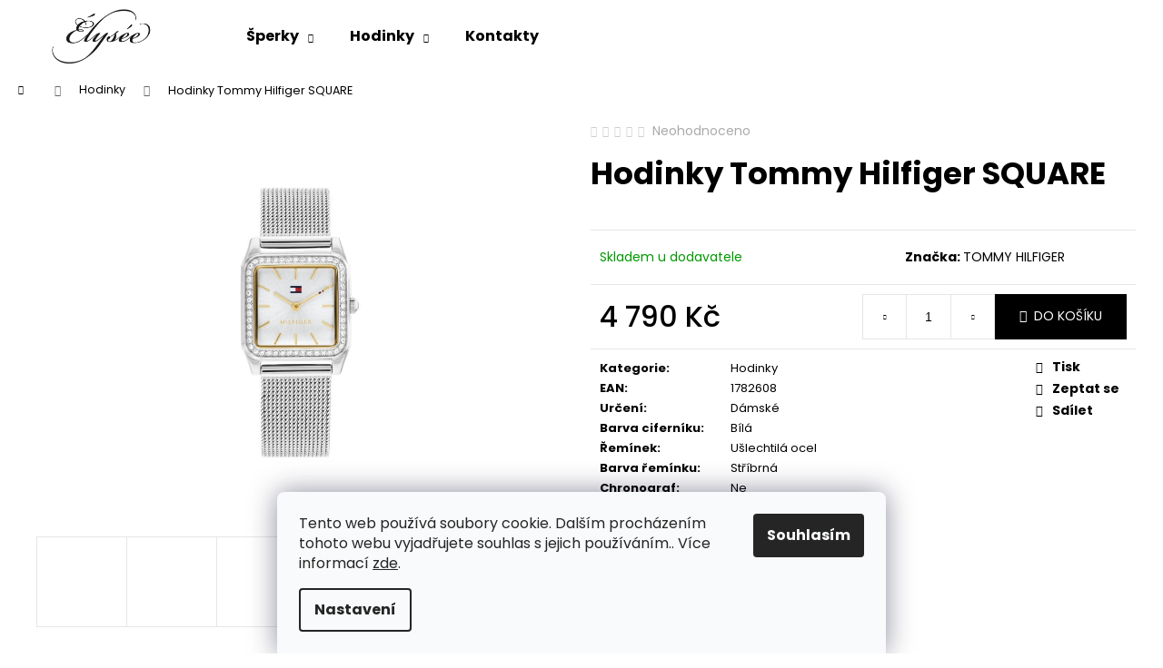

--- FILE ---
content_type: text/html; charset=utf-8
request_url: https://www.elysee.cz/hodinky-tommy-hilfiger-square/
body_size: 20988
content:
<!doctype html><html lang="cs" dir="ltr" class="header-background-light external-fonts-loaded"><head><meta charset="utf-8" /><meta name="viewport" content="width=device-width,initial-scale=1" /><title>Hodinky Tommy Hilfiger SQUARE - elysee.cz</title><link rel="preconnect" href="https://cdn.myshoptet.com" /><link rel="dns-prefetch" href="https://cdn.myshoptet.com" /><link rel="preload" href="https://cdn.myshoptet.com/prj/dist/master/cms/libs/jquery/jquery-1.11.3.min.js" as="script" /><link href="https://cdn.myshoptet.com/prj/dist/master/cms/templates/frontend_templates/shared/css/font-face/poppins.css" rel="stylesheet"><link href="https://cdn.myshoptet.com/prj/dist/master/shop/dist/font-shoptet-12.css.d637f40c301981789c16.css" rel="stylesheet"><script>
dataLayer = [];
dataLayer.push({'shoptet' : {
    "pageId": 722,
    "pageType": "productDetail",
    "currency": "CZK",
    "currencyInfo": {
        "decimalSeparator": ",",
        "exchangeRate": 1,
        "priceDecimalPlaces": 2,
        "symbol": "K\u010d",
        "symbolLeft": 0,
        "thousandSeparator": " "
    },
    "language": "cs",
    "projectId": 422848,
    "product": {
        "id": 1432,
        "guid": "7c68ccea-2189-11ee-9799-c23895735dfc",
        "hasVariants": false,
        "codes": [
            {
                "code": 1432
            }
        ],
        "code": "1432",
        "name": "Hodinky Tommy Hilfiger SQUARE",
        "appendix": "",
        "weight": 0,
        "manufacturer": "TOMMY HILFIGER",
        "manufacturerGuid": "1EF5333DB5FD6C849FC0DA0BA3DED3EE",
        "currentCategory": "Hodinky",
        "currentCategoryGuid": "af676cd9-7071-11eb-a5be-b8ca3a6063f8",
        "defaultCategory": "Hodinky",
        "defaultCategoryGuid": "af676cd9-7071-11eb-a5be-b8ca3a6063f8",
        "currency": "CZK",
        "priceWithVat": 4790
    },
    "stocks": [
        {
            "id": 4,
            "title": "\u00c9lys\u00e9e",
            "isDeliveryPoint": 1,
            "visibleOnEshop": 1
        },
        {
            "id": "ext",
            "title": "Sklad",
            "isDeliveryPoint": 0,
            "visibleOnEshop": 1
        }
    ],
    "cartInfo": {
        "id": null,
        "freeShipping": false,
        "freeShippingFrom": 3000,
        "leftToFreeGift": {
            "formattedPrice": "0 K\u010d",
            "priceLeft": 0
        },
        "freeGift": false,
        "leftToFreeShipping": {
            "priceLeft": 3000,
            "dependOnRegion": 0,
            "formattedPrice": "3 000 K\u010d"
        },
        "discountCoupon": [],
        "getNoBillingShippingPrice": {
            "withoutVat": 0,
            "vat": 0,
            "withVat": 0
        },
        "cartItems": [],
        "taxMode": "ORDINARY"
    },
    "cart": [],
    "customer": {
        "priceRatio": 1,
        "priceListId": 1,
        "groupId": null,
        "registered": false,
        "mainAccount": false
    }
}});
dataLayer.push({'cookie_consent' : {
    "marketing": "denied",
    "analytics": "denied"
}});
document.addEventListener('DOMContentLoaded', function() {
    shoptet.consent.onAccept(function(agreements) {
        if (agreements.length == 0) {
            return;
        }
        dataLayer.push({
            'cookie_consent' : {
                'marketing' : (agreements.includes(shoptet.config.cookiesConsentOptPersonalisation)
                    ? 'granted' : 'denied'),
                'analytics': (agreements.includes(shoptet.config.cookiesConsentOptAnalytics)
                    ? 'granted' : 'denied')
            },
            'event': 'cookie_consent'
        });
    });
});
</script>
<meta property="og:type" content="website"><meta property="og:site_name" content="elysee.cz"><meta property="og:url" content="https://www.elysee.cz/hodinky-tommy-hilfiger-square/"><meta property="og:title" content="Hodinky Tommy Hilfiger SQUARE - elysee.cz"><meta name="author" content="elysee.cz"><meta name="web_author" content="Shoptet.cz"><meta name="dcterms.rightsHolder" content="www.elysee.cz"><meta name="robots" content="index,follow"><meta property="og:image" content="https://cdn.myshoptet.com/usr/www.elysee.cz/user/shop/big/1432_hodinky-tommy-hilfiger-square.jpg?64b00a02"><meta property="og:description" content="Hodinky Tommy Hilfiger SQUARE. "><meta name="description" content="Hodinky Tommy Hilfiger SQUARE. "><meta property="product:price:amount" content="4790"><meta property="product:price:currency" content="CZK"><style>:root {--color-primary: #000000;--color-primary-h: 0;--color-primary-s: 0%;--color-primary-l: 0%;--color-primary-hover: #343434;--color-primary-hover-h: 0;--color-primary-hover-s: 0%;--color-primary-hover-l: 20%;--color-secondary: #000000;--color-secondary-h: 0;--color-secondary-s: 0%;--color-secondary-l: 0%;--color-secondary-hover: #343434;--color-secondary-hover-h: 0;--color-secondary-hover-s: 0%;--color-secondary-hover-l: 20%;--color-tertiary: #E2E2E2;--color-tertiary-h: 0;--color-tertiary-s: 0%;--color-tertiary-l: 89%;--color-tertiary-hover: #E2E2E2;--color-tertiary-hover-h: 0;--color-tertiary-hover-s: 0%;--color-tertiary-hover-l: 89%;--color-header-background: #ffffff;--template-font: "Poppins";--template-headings-font: "Poppins";--header-background-url: none;--cookies-notice-background: #F8FAFB;--cookies-notice-color: #252525;--cookies-notice-button-hover: #27263f;--cookies-notice-link-hover: #3b3a5f;--templates-update-management-preview-mode-content: "Náhled aktualizací šablony je aktivní pro váš prohlížeč."}</style>
    
    <link href="https://cdn.myshoptet.com/prj/dist/master/shop/dist/main-12.less.476ec10ec88525452870.css" rel="stylesheet" />
                <link href="https://cdn.myshoptet.com/prj/dist/master/shop/dist/mobile-header-v1-12.less.a3f5e7d2d0fb934ead19.css" rel="stylesheet" />
    
    <script>var shoptet = shoptet || {};</script>
    <script src="https://cdn.myshoptet.com/prj/dist/master/shop/dist/main-3g-header.js.05f199e7fd2450312de2.js"></script>
<!-- User include --><!-- project html code header -->
<style>
	.no-desc {
  	display: none;
  }
</style>
<!-- /User include --><link rel="shortcut icon" href="/favicon.ico" type="image/x-icon" /><link rel="canonical" href="https://www.elysee.cz/hodinky-tommy-hilfiger-square/" /></head><body class="desktop id-722 in-hodinky template-12 type-product type-detail one-column-body columns-3 ums_forms_redesign--off ums_a11y_category_page--on ums_discussion_rating_forms--off ums_flags_display_unification--on ums_a11y_login--off mobile-header-version-1"><noscript>
    <style>
        #header {
            padding-top: 0;
            position: relative !important;
            top: 0;
        }
        .header-navigation {
            position: relative !important;
        }
        .overall-wrapper {
            margin: 0 !important;
        }
        body:not(.ready) {
            visibility: visible !important;
        }
    </style>
    <div class="no-javascript">
        <div class="no-javascript__title">Musíte změnit nastavení vašeho prohlížeče</div>
        <div class="no-javascript__text">Podívejte se na: <a href="https://www.google.com/support/bin/answer.py?answer=23852">Jak povolit JavaScript ve vašem prohlížeči</a>.</div>
        <div class="no-javascript__text">Pokud používáte software na blokování reklam, může být nutné povolit JavaScript z této stránky.</div>
        <div class="no-javascript__text">Děkujeme.</div>
    </div>
</noscript>

        <div id="fb-root"></div>
        <script>
            window.fbAsyncInit = function() {
                FB.init({
//                    appId            : 'your-app-id',
                    autoLogAppEvents : true,
                    xfbml            : true,
                    version          : 'v19.0'
                });
            };
        </script>
        <script async defer crossorigin="anonymous" src="https://connect.facebook.net/cs_CZ/sdk.js"></script>    <div class="siteCookies siteCookies--bottom siteCookies--light js-siteCookies" role="dialog" data-testid="cookiesPopup" data-nosnippet>
        <div class="siteCookies__form">
            <div class="siteCookies__content">
                <div class="siteCookies__text">
                    Tento web používá soubory cookie. Dalším procházením tohoto webu vyjadřujete souhlas s jejich používáním.. Více informací <a href="/podminky-ochrany-osobnich-udaju/" target="\" _blank="" rel="\" noreferrer="">zde</a>.
                </div>
                <p class="siteCookies__links">
                    <button class="siteCookies__link js-cookies-settings" aria-label="Nastavení cookies" data-testid="cookiesSettings">Nastavení</button>
                </p>
            </div>
            <div class="siteCookies__buttonWrap">
                                <button class="siteCookies__button js-cookiesConsentSubmit" value="all" aria-label="Přijmout cookies" data-testid="buttonCookiesAccept">Souhlasím</button>
            </div>
        </div>
        <script>
            document.addEventListener("DOMContentLoaded", () => {
                const siteCookies = document.querySelector('.js-siteCookies');
                document.addEventListener("scroll", shoptet.common.throttle(() => {
                    const st = document.documentElement.scrollTop;
                    if (st > 1) {
                        siteCookies.classList.add('siteCookies--scrolled');
                    } else {
                        siteCookies.classList.remove('siteCookies--scrolled');
                    }
                }, 100));
            });
        </script>
    </div>
<a href="#content" class="skip-link sr-only">Přejít na obsah</a><div class="overall-wrapper">
    <div class="user-action">
                    <div class="content-window-in login-window-in">
                        <button type="button" class="btn toggle-window-arr toggle-window" data-target="login" data-testid="backToShop" aria-controls="cart-widget">Zpět <span>do obchodu</span></button>
                    <div class="container">
                    <div class="row">
                        <div class="col-sm-2 col-lg-offset-1">
                        </div>
                        <div class="col-sm-8 col-lg-7">
                        <div class="user-action-in"><div class="user-action-login"><h2 id="loginHeading">Přihlášení k vašemu účtu</h2><div id="customerLogin"><form action="/action/Customer/Login/" method="post" id="formLoginIncluded" class="csrf-enabled formLogin" data-testid="formLogin"><input type="hidden" name="referer" value="" /><div class="form-group"><div class="input-wrapper email js-validated-element-wrapper no-label"><input type="email" name="email" class="form-control" autofocus placeholder="E-mailová adresa (např. jan@novak.cz)" data-testid="inputEmail" autocomplete="email" required /></div></div><div class="form-group"><div class="input-wrapper password js-validated-element-wrapper no-label"><input type="password" name="password" class="form-control" placeholder="Heslo" data-testid="inputPassword" autocomplete="current-password" required /><span class="no-display">Nemůžete vyplnit toto pole</span><input type="text" name="surname" value="" class="no-display" /></div></div><div class="form-group"><div class="login-wrapper"><button type="submit" class="btn btn-secondary btn-text btn-login" data-testid="buttonSubmit">Přihlásit se</button><div class="password-helper"><a href="/registrace/" data-testid="signup" rel="nofollow">Nová registrace</a><a href="/klient/zapomenute-heslo/" rel="nofollow">Zapomenuté heslo</a></div></div></div></form>
</div></div><div class="user-action-register place-registration-here"><h2>Registrace</h2><div class="loader static"></div></div></div>
                        </div>
                    </div>
                </div>
            </div>
            </div>
<header id="header"><div class="container navigation-wrapper"><div class="site-name"><a href="/" data-testid="linkWebsiteLogo"><img src="https://cdn.myshoptet.com/usr/www.elysee.cz/user/logos/1686573149843.jpg" alt="elysee.cz" fetchpriority="low" /></a></div><nav id="navigation" aria-label="Hlavní menu" data-collapsible="true"><div class="navigation-in menu"><ul class="menu-level-1" role="menubar" data-testid="headerMenuItems"><li class="menu-item-713 ext" role="none"><a href="/sperky/" data-testid="headerMenuItem" role="menuitem" aria-haspopup="true" aria-expanded="false"><b>Šperky</b><span class="submenu-arrow"></span></a><ul class="menu-level-2" aria-label="Šperky" tabindex="-1" role="menu"><li class="menu-item-716" role="none"><a href="/prsteny/" data-image="https://cdn.myshoptet.com/usr/www.elysee.cz/user/categories/thumb/76265rgb.jpg" data-testid="headerMenuItem" role="menuitem"><span>Prsteny</span></a>
                        </li><li class="menu-item-737" role="none"><a href="/nahrdelniky/" data-image="https://cdn.myshoptet.com/usr/www.elysee.cz/user/categories/thumb/75771rgb.jpg" data-testid="headerMenuItem" role="menuitem"><span>Náhrdelníky</span></a>
                        </li><li class="menu-item-740" role="none"><a href="/naramky/" data-image="https://cdn.myshoptet.com/usr/www.elysee.cz/user/categories/thumb/76126rgb2.jpg" data-testid="headerMenuItem" role="menuitem"><span>Náramky</span></a>
                        </li><li class="menu-item-751" role="none"><a href="/nausnice/" data-image="https://cdn.myshoptet.com/usr/www.elysee.cz/user/categories/thumb/obr__zek_2023-06-21_031817568.png" data-testid="headerMenuItem" role="menuitem"><span>Náušnice</span></a>
                        </li><li class="menu-item-754" role="none"><a href="/privesky/" data-image="https://cdn.myshoptet.com/usr/www.elysee.cz/user/categories/thumb/obr__zek_2023-06-21_031626307.png" data-testid="headerMenuItem" role="menuitem"><span>Přívěsky</span></a>
                        </li><li class="menu-item-805" role="none"><a href="/sperky-pro-deti/" data-testid="headerMenuItem" role="menuitem"><span>Šperky pro děti</span></a>
                        </li><li class="menu-item-787" role="none"><a href="/sperky-z-perel/" data-testid="headerMenuItem" role="menuitem"><span>Šperky z perel</span></a>
                        </li></ul></li>
<li class="menu-item-722 ext" role="none"><a href="/hodinky/" class="active" data-testid="headerMenuItem" role="menuitem" aria-haspopup="true" aria-expanded="false"><b>Hodinky</b><span class="submenu-arrow"></span></a><ul class="menu-level-2" aria-label="Hodinky" tabindex="-1" role="menu"><li class="menu-item-769" role="none"><a href="/tommy-hilfiger/" data-image="https://cdn.myshoptet.com/usr/www.elysee.cz/user/categories/thumb/obr__zek_2023-07-13_131855517.png" data-testid="headerMenuItem" role="menuitem"><span>Tommy Hilfiger</span></a>
                        </li><li class="menu-item-772" role="none"><a href="/calvin-klein/" data-image="https://cdn.myshoptet.com/usr/www.elysee.cz/user/categories/thumb/sp23_paid_logo_1080x1920_wj_d_watch_1_srgb.jpg" data-testid="headerMenuItem" role="menuitem"><span>Calvin Klein</span></a>
                        </li></ul></li>
<li class="menu-item-29" role="none"><a href="/kontakty/" data-testid="headerMenuItem" role="menuitem" aria-expanded="false"><b>Kontakty</b></a></li>
</ul>
    <ul class="navigationActions" role="menu">
                            <li role="none">
                                    <a href="/login/?backTo=%2Fhodinky-tommy-hilfiger-square%2F" rel="nofollow" data-testid="signin" role="menuitem"><span>Přihlášení</span></a>
                            </li>
                        </ul>
</div><span class="navigation-close"></span></nav><div class="menu-helper" data-testid="hamburgerMenu"><span>Více</span></div>

    <div class="navigation-buttons">
                <a href="#" class="toggle-window" data-target="search" data-testid="linkSearchIcon"><span class="sr-only">Hledat</span></a>
                    
        <a href="/login/?backTo=%2Fhodinky-tommy-hilfiger-square%2F" class="login-link toggle-window" data-target="login" data-testid="signin" rel="nofollow">
            <span class="sr-only">Přihlášení</span>
        </a>
                    <a href="/kosik/" class="toggle-window cart-count" data-target="cart" data-testid="headerCart" rel="nofollow" aria-haspopup="dialog" aria-expanded="false" aria-controls="cart-widget"><span class="sr-only">Nákupní košík</span></a>
        <a href="#" class="toggle-window" data-target="navigation" data-testid="hamburgerMenu"><span class="sr-only">Menu</span></a>
    </div>

</div></header><!-- / header -->


<div id="content-wrapper" class="container_resetted content-wrapper">
    
                                <div class="breadcrumbs navigation-home-icon-wrapper" itemscope itemtype="https://schema.org/BreadcrumbList">
                                                                            <span id="navigation-first" data-basetitle="elysee.cz" itemprop="itemListElement" itemscope itemtype="https://schema.org/ListItem">
                <a href="/" itemprop="item" class="navigation-home-icon"><span class="sr-only" itemprop="name">Domů</span></a>
                <span class="navigation-bullet">/</span>
                <meta itemprop="position" content="1" />
            </span>
                                <span id="navigation-1" itemprop="itemListElement" itemscope itemtype="https://schema.org/ListItem">
                <a href="/hodinky/" itemprop="item" data-testid="breadcrumbsSecondLevel"><span itemprop="name">Hodinky</span></a>
                <span class="navigation-bullet">/</span>
                <meta itemprop="position" content="2" />
            </span>
                                            <span id="navigation-2" itemprop="itemListElement" itemscope itemtype="https://schema.org/ListItem" data-testid="breadcrumbsLastLevel">
                <meta itemprop="item" content="https://www.elysee.cz/hodinky-tommy-hilfiger-square/" />
                <meta itemprop="position" content="3" />
                <span itemprop="name" data-title="Hodinky Tommy Hilfiger SQUARE">Hodinky Tommy Hilfiger SQUARE <span class="appendix"></span></span>
            </span>
            </div>
            
    <div class="content-wrapper-in">
                <main id="content" class="content wide">
                            
<div class="p-detail" itemscope itemtype="https://schema.org/Product">

    
    <meta itemprop="name" content="Hodinky Tommy Hilfiger SQUARE" />
    <meta itemprop="category" content="Úvodní stránka &gt; Hodinky &gt; Hodinky Tommy Hilfiger SQUARE" />
    <meta itemprop="url" content="https://www.elysee.cz/hodinky-tommy-hilfiger-square/" />
    <meta itemprop="image" content="https://cdn.myshoptet.com/usr/www.elysee.cz/user/shop/big/1432_hodinky-tommy-hilfiger-square.jpg?64b00a02" />
                <span class="js-hidden" itemprop="manufacturer" itemscope itemtype="https://schema.org/Organization">
            <meta itemprop="name" content="TOMMY HILFIGER" />
        </span>
        <span class="js-hidden" itemprop="brand" itemscope itemtype="https://schema.org/Brand">
            <meta itemprop="name" content="TOMMY HILFIGER" />
        </span>
                            <meta itemprop="gtin13" content="1782608" />            
        <div class="p-detail-inner">

        <div class="p-data-wrapper">
            <div class="p-detail-inner-header">
                            <div class="stars-wrapper">
            
<span class="stars star-list">
                                                <span class="star star-off show-tooltip is-active productRatingAction" data-productid="1432" data-score="1" title="    Hodnocení:
            Neohodnoceno    "></span>
                    
                                                <span class="star star-off show-tooltip is-active productRatingAction" data-productid="1432" data-score="2" title="    Hodnocení:
            Neohodnoceno    "></span>
                    
                                                <span class="star star-off show-tooltip is-active productRatingAction" data-productid="1432" data-score="3" title="    Hodnocení:
            Neohodnoceno    "></span>
                    
                                                <span class="star star-off show-tooltip is-active productRatingAction" data-productid="1432" data-score="4" title="    Hodnocení:
            Neohodnoceno    "></span>
                    
                                                <span class="star star-off show-tooltip is-active productRatingAction" data-productid="1432" data-score="5" title="    Hodnocení:
            Neohodnoceno    "></span>
                    
    </span>
            <span class="stars-label">
                                Neohodnoceno                    </span>
        </div>
                    <h1>
                      Hodinky Tommy Hilfiger SQUARE                </h1>
            </div>

            

            <form action="/action/Cart/addCartItem/" method="post" id="product-detail-form" class="pr-action csrf-enabled" data-testid="formProduct">
                <meta itemprop="productID" content="1432" /><meta itemprop="identifier" content="7c68ccea-2189-11ee-9799-c23895735dfc" /><meta itemprop="sku" content="1432" /><span itemprop="offers" itemscope itemtype="https://schema.org/Offer"><meta itemprop="url" content="https://www.elysee.cz/hodinky-tommy-hilfiger-square/" /><meta itemprop="price" content="4790.00" /><meta itemprop="priceCurrency" content="CZK" /><link itemprop="itemCondition" href="https://schema.org/NewCondition" /></span><input type="hidden" name="productId" value="1432" /><input type="hidden" name="priceId" value="1648" /><input type="hidden" name="language" value="cs" />

                <div class="p-variants-block">
                                    <table class="detail-parameters">
                        <tbody>
                        
                        
                                                                                                </tbody>
                    </table>
                            </div>



            <div class="p-basic-info-block">
                <div class="block">
                                                            

    
    <span class="availability-label" style="color: #009901" data-testid="labelAvailability">
                    Skladem u dodavatele            </span>
    
                                </div>
                <div class="block">
                                                        </div>
                <div class="block">
                                                                <span class="p-manufacturer-label">Značka: </span> <a href="/znacka/tommy-hilfiger/" data-testid="productCardBrandName">TOMMY HILFIGER</a>
                                    </div>
            </div>

                                        
            <div class="p-to-cart-block">
                            <div class="p-final-price-wrapper">
                                                            <strong class="price-final" data-testid="productCardPrice">
            <span class="price-final-holder">
                4 790 Kč
    

        </span>
    </strong>
                                            <span class="price-measure">
                    
                        </span>
                    
                </div>
                            <div class="p-add-to-cart-wrapper">
                                <div class="add-to-cart" data-testid="divAddToCart">
                
<span class="quantity">
    <span
        class="increase-tooltip js-increase-tooltip"
        data-trigger="manual"
        data-container="body"
        data-original-title="Není možné zakoupit více než 9999 ks."
        aria-hidden="true"
        role="tooltip"
        data-testid="tooltip">
    </span>

    <span
        class="decrease-tooltip js-decrease-tooltip"
        data-trigger="manual"
        data-container="body"
        data-original-title="Minimální množství, které lze zakoupit, je 1 ks."
        aria-hidden="true"
        role="tooltip"
        data-testid="tooltip">
    </span>
    <label>
        <input
            type="number"
            name="amount"
            value="1"
            class="amount"
            autocomplete="off"
            data-decimals="0"
                        step="1"
            min="1"
            max="9999"
            aria-label="Množství"
            data-testid="cartAmount"/>
    </label>

    <button
        class="increase"
        type="button"
        aria-label="Zvýšit množství o 1"
        data-testid="increase">
            <span class="increase__sign">&plus;</span>
    </button>

    <button
        class="decrease"
        type="button"
        aria-label="Snížit množství o 1"
        data-testid="decrease">
            <span class="decrease__sign">&minus;</span>
    </button>
</span>
                    
                <button type="submit" class="btn btn-conversion add-to-cart-button" data-testid="buttonAddToCart" aria-label="Do košíku Hodinky Tommy Hilfiger SQUARE">Do košíku</button>
            
            </div>
                            </div>
            </div>


            </form>

            
            

            <div class="p-param-block">
                <div class="detail-parameters-wrapper">
                    <table class="detail-parameters second">
                        <tr>
    <th>
        <span class="row-header-label">
            Kategorie<span class="row-header-label-colon">:</span>
        </span>
    </th>
    <td>
        <a href="/hodinky/">Hodinky</a>    </td>
</tr>
    <tr class="productEan">
      <th>
          <span class="row-header-label productEan__label">
              EAN<span class="row-header-label-colon">:</span>
          </span>
      </th>
      <td>
          <span class="productEan__value">1782608</span>
      </td>
  </tr>
            <tr>
            <th>
                <span class="row-header-label">
                                            Určení<span class="row-header-label-colon">:</span>
                                    </span>
            </th>
            <td>
                                                            Dámské                                                </td>
        </tr>
                <tr>
            <th>
                <span class="row-header-label">
                                                                        Barva ciferníku<span class="row-header-label-colon">:</span>
                                                            </span>
            </th>
            <td>Bílá</td>
        </tr>
            <tr>
            <th>
                <span class="row-header-label">
                                                                        Řemínek<span class="row-header-label-colon">:</span>
                                                            </span>
            </th>
            <td>Ušlechtilá ocel</td>
        </tr>
            <tr>
            <th>
                <span class="row-header-label">
                                                                        Barva řemínku<span class="row-header-label-colon">:</span>
                                                            </span>
            </th>
            <td>Stříbrná</td>
        </tr>
            <tr>
            <th>
                <span class="row-header-label">
                                                                        Chronograf<span class="row-header-label-colon">:</span>
                                                            </span>
            </th>
            <td>Ne</td>
        </tr>
            <tr>
            <th>
                <span class="row-header-label">
                                                                        Pouzdro<span class="row-header-label-colon">:</span>
                                                            </span>
            </th>
            <td>Ušlechtilá ocel</td>
        </tr>
            <tr>
            <th>
                <span class="row-header-label">
                                                                        Tvar ciferníku<span class="row-header-label-colon">:</span>
                                                            </span>
            </th>
            <td>Kulatý</td>
        </tr>
            <tr>
            <th>
                <span class="row-header-label">
                                                                        Typ ciferníku<span class="row-header-label-colon">:</span>
                                                            </span>
            </th>
            <td>Analogový</td>
        </tr>
            <tr>
            <th>
                <span class="row-header-label">
                                                                        Sklo<span class="row-header-label-colon">:</span>
                                                            </span>
            </th>
            <td>Minerální</td>
        </tr>
            <tr>
            <th>
                <span class="row-header-label">
                                                                        Vodotěsnost<span class="row-header-label-colon">:</span>
                                                            </span>
            </th>
            <td>3 ATM</td>
        </tr>
            <tr>
            <th>
                <span class="row-header-label">
                                                                        Velikost pouzdra<span class="row-header-label-colon">:</span>
                                                            </span>
            </th>
            <td>35 mm</td>
        </tr>
                        </table>
                </div>
                <div class="social-buttons-wrapper">
                    <div class="link-icons" data-testid="productDetailActionIcons">
    <a href="#" class="link-icon print" title="Tisknout produkt"><span>Tisk</span></a>
    <a href="/hodinky-tommy-hilfiger-square:dotaz/" class="link-icon chat" title="Mluvit s prodejcem" rel="nofollow"><span>Zeptat se</span></a>
                <a href="#" class="link-icon share js-share-buttons-trigger" title="Sdílet produkt"><span>Sdílet</span></a>
    </div>
                        <div class="social-buttons no-display">
                    <div class="twitter">
                <script>
        window.twttr = (function(d, s, id) {
            var js, fjs = d.getElementsByTagName(s)[0],
                t = window.twttr || {};
            if (d.getElementById(id)) return t;
            js = d.createElement(s);
            js.id = id;
            js.src = "https://platform.twitter.com/widgets.js";
            fjs.parentNode.insertBefore(js, fjs);
            t._e = [];
            t.ready = function(f) {
                t._e.push(f);
            };
            return t;
        }(document, "script", "twitter-wjs"));
        </script>

<a
    href="https://twitter.com/share"
    class="twitter-share-button"
        data-lang="cs"
    data-url="https://www.elysee.cz/hodinky-tommy-hilfiger-square/"
>Tweet</a>

            </div>
                    <div class="facebook">
                <div
            data-layout="button_count"
        class="fb-like"
        data-action="like"
        data-show-faces="false"
        data-share="false"
                        data-width="285"
        data-height="26"
    >
</div>

            </div>
                                <div class="close-wrapper">
        <a href="#" class="close-after js-share-buttons-trigger" title="Sdílet produkt">Zavřít</a>
    </div>

            </div>
                </div>
            </div>


                                </div>

        <div class="p-image-wrapper">
            
            <div class="p-image" style="" data-testid="mainImage">
                

<a href="https://cdn.myshoptet.com/usr/www.elysee.cz/user/shop/big/1432_hodinky-tommy-hilfiger-square.jpg?64b00a02" class="p-main-image cloud-zoom" data-href="https://cdn.myshoptet.com/usr/www.elysee.cz/user/shop/orig/1432_hodinky-tommy-hilfiger-square.jpg?64b00a02"><img src="https://cdn.myshoptet.com/usr/www.elysee.cz/user/shop/big/1432_hodinky-tommy-hilfiger-square.jpg?64b00a02" alt="Hodinky Tommy Hilfiger SQUARE" width="1024" height="768"  fetchpriority="high" />
</a>                


                

    

            </div>
            <div class="row">
                
    <div class="col-sm-12 p-thumbnails-wrapper">

        <div class="p-thumbnails">

            <div class="p-thumbnails-inner">

                <div>
                                                                                        <a href="https://cdn.myshoptet.com/usr/www.elysee.cz/user/shop/big/1432_hodinky-tommy-hilfiger-square.jpg?64b00a02" class="p-thumbnail highlighted">
                            <img src="data:image/svg+xml,%3Csvg%20width%3D%22100%22%20height%3D%22100%22%20xmlns%3D%22http%3A%2F%2Fwww.w3.org%2F2000%2Fsvg%22%3E%3C%2Fsvg%3E" alt="Hodinky Tommy Hilfiger SQUARE" width="100" height="100"  data-src="https://cdn.myshoptet.com/usr/www.elysee.cz/user/shop/related/1432_hodinky-tommy-hilfiger-square.jpg?64b00a02" fetchpriority="low" />
                        </a>
                        <a href="https://cdn.myshoptet.com/usr/www.elysee.cz/user/shop/big/1432_hodinky-tommy-hilfiger-square.jpg?64b00a02" class="cbox-gal" data-gallery="lightbox[gallery]" data-alt="Hodinky Tommy Hilfiger SQUARE"></a>
                                                                    <a href="https://cdn.myshoptet.com/usr/www.elysee.cz/user/shop/big/1432-1_hodinky-tommy-hilfiger-square.jpg?64b00a02" class="p-thumbnail">
                            <img src="data:image/svg+xml,%3Csvg%20width%3D%22100%22%20height%3D%22100%22%20xmlns%3D%22http%3A%2F%2Fwww.w3.org%2F2000%2Fsvg%22%3E%3C%2Fsvg%3E" alt="Hodinky Tommy Hilfiger SQUARE" width="100" height="100"  data-src="https://cdn.myshoptet.com/usr/www.elysee.cz/user/shop/related/1432-1_hodinky-tommy-hilfiger-square.jpg?64b00a02" fetchpriority="low" />
                        </a>
                        <a href="https://cdn.myshoptet.com/usr/www.elysee.cz/user/shop/big/1432-1_hodinky-tommy-hilfiger-square.jpg?64b00a02" class="cbox-gal" data-gallery="lightbox[gallery]" data-alt="Hodinky Tommy Hilfiger SQUARE"></a>
                                                                    <a href="https://cdn.myshoptet.com/usr/www.elysee.cz/user/shop/big/1432-2_hodinky-tommy-hilfiger-square.jpg?64b00a02" class="p-thumbnail">
                            <img src="data:image/svg+xml,%3Csvg%20width%3D%22100%22%20height%3D%22100%22%20xmlns%3D%22http%3A%2F%2Fwww.w3.org%2F2000%2Fsvg%22%3E%3C%2Fsvg%3E" alt="Hodinky Tommy Hilfiger SQUARE" width="100" height="100"  data-src="https://cdn.myshoptet.com/usr/www.elysee.cz/user/shop/related/1432-2_hodinky-tommy-hilfiger-square.jpg?64b00a02" fetchpriority="low" />
                        </a>
                        <a href="https://cdn.myshoptet.com/usr/www.elysee.cz/user/shop/big/1432-2_hodinky-tommy-hilfiger-square.jpg?64b00a02" class="cbox-gal" data-gallery="lightbox[gallery]" data-alt="Hodinky Tommy Hilfiger SQUARE"></a>
                                                                    <a href="https://cdn.myshoptet.com/usr/www.elysee.cz/user/shop/big/1432-3_hodinky-tommy-hilfiger-square.jpg?64b00a04" class="p-thumbnail">
                            <img src="data:image/svg+xml,%3Csvg%20width%3D%22100%22%20height%3D%22100%22%20xmlns%3D%22http%3A%2F%2Fwww.w3.org%2F2000%2Fsvg%22%3E%3C%2Fsvg%3E" alt="Hodinky Tommy Hilfiger SQUARE" width="100" height="100"  data-src="https://cdn.myshoptet.com/usr/www.elysee.cz/user/shop/related/1432-3_hodinky-tommy-hilfiger-square.jpg?64b00a04" fetchpriority="low" />
                        </a>
                        <a href="https://cdn.myshoptet.com/usr/www.elysee.cz/user/shop/big/1432-3_hodinky-tommy-hilfiger-square.jpg?64b00a04" class="cbox-gal" data-gallery="lightbox[gallery]" data-alt="Hodinky Tommy Hilfiger SQUARE"></a>
                                    </div>

            </div>

            <a href="#" class="thumbnail-prev"></a>
            <a href="#" class="thumbnail-next"></a>

        </div>

    </div>

            </div>

        </div>
    </div>

    <div class="container container--bannersBenefit">
            </div>

        



        
    <div class="shp-tabs-wrapper p-detail-tabs-wrapper">
        <div class="row">
            <div class="col-sm-12 shp-tabs-row responsive-nav">
                <div class="shp-tabs-holder">
    <ul id="p-detail-tabs" class="shp-tabs p-detail-tabs visible-links" role="tablist">
                            <li class="shp-tab active" data-testid="tabDescription">
                <a href="#description" class="shp-tab-link" role="tab" data-toggle="tab">Popis</a>
            </li>
                                                                                                                         <li class="shp-tab" data-testid="tabDiscussion">
                                <a href="#productDiscussion" class="shp-tab-link" role="tab" data-toggle="tab">Diskuze</a>
            </li>
                                        </ul>
</div>
            </div>
            <div class="col-sm-12 ">
                <div id="tab-content" class="tab-content">
                                                                                                            <div id="description" class="tab-pane fade in active" role="tabpanel">
        <div class="description-inner">
            <div class="basic-description">
                
                                    <p>Popis produktu není dostupný</p>
                            </div>
            
        </div>
    </div>
                                                                                                                                                    <div id="productDiscussion" class="tab-pane fade" role="tabpanel" data-testid="areaDiscussion">
        <div id="discussionWrapper" class="discussion-wrapper unveil-wrapper" data-parent-tab="productDiscussion" data-testid="wrapperDiscussion">
                                    
    <div class="discussionContainer js-discussion-container" data-editorid="discussion">
                    <p data-testid="textCommentNotice">Buďte první, kdo napíše příspěvek k této položce. </p>
                                                        <div class="add-comment discussion-form-trigger" data-unveil="discussion-form" aria-expanded="false" aria-controls="discussion-form" role="button">
                <span class="link-like comment-icon" data-testid="buttonAddComment">Přidat komentář</span>
                        </div>
                        <div id="discussion-form" class="discussion-form vote-form js-hidden">
                            <form action="/action/ProductDiscussion/addPost/" method="post" id="formDiscussion" data-testid="formDiscussion">
    <input type="hidden" name="formId" value="9" />
    <input type="hidden" name="discussionEntityId" value="1432" />
            <div class="row">
        <div class="form-group col-xs-12 col-sm-6">
            <input type="text" name="fullName" value="" id="fullName" class="form-control" placeholder="Jméno" data-testid="inputUserName"/>
                        <span class="no-display">Nevyplňujte toto pole:</span>
            <input type="text" name="surname" value="" class="no-display" />
        </div>
        <div class="form-group js-validated-element-wrapper no-label col-xs-12 col-sm-6">
            <input type="email" name="email" value="" id="email" class="form-control js-validate-required" placeholder="E-mail" data-testid="inputEmail"/>
        </div>
        <div class="col-xs-12">
            <div class="form-group">
                <input type="text" name="title" id="title" class="form-control" placeholder="Název" data-testid="inputTitle" />
            </div>
            <div class="form-group no-label js-validated-element-wrapper">
                <textarea name="message" id="message" class="form-control js-validate-required" rows="7" placeholder="Komentář" data-testid="inputMessage"></textarea>
            </div>
                                <div class="form-group js-validated-element-wrapper consents consents-first">
            <input
                type="hidden"
                name="consents[]"
                id="discussionConsents37"
                value="37"
                                                        data-special-message="validatorConsent"
                            />
                                        <label for="discussionConsents37" class="whole-width">
                                        Vložením komentáře souhlasíte s <a href="/podminky-ochrany-osobnich-udaju/" target="_blank" rel="noopener noreferrer">podmínkami ochrany osobních údajů</a>
                </label>
                    </div>
                            <fieldset class="box box-sm box-bg-default">
    <h4>Bezpečnostní kontrola</h4>
    <div class="form-group captcha-image">
        <img src="[data-uri]" alt="" data-testid="imageCaptcha" width="150" height="40"  fetchpriority="low" />
    </div>
    <div class="form-group js-validated-element-wrapper smart-label-wrapper">
        <label for="captcha"><span class="required-asterisk">Opište text z obrázku</span></label>
        <input type="text" id="captcha" name="captcha" class="form-control js-validate js-validate-required">
    </div>
</fieldset>
            <div class="form-group">
                <input type="submit" value="Odeslat komentář" class="btn btn-sm btn-primary" data-testid="buttonSendComment" />
            </div>
        </div>
    </div>
</form>

                    </div>
                    </div>

        </div>
    </div>
                                                        </div>
            </div>
        </div>
    </div>
</div>
                    </main>
    </div>
    
            
    
                    <div id="cart-widget" class="content-window cart-window" role="dialog" aria-hidden="true">
                <div class="content-window-in cart-window-in">
                                <button type="button" class="btn toggle-window-arr toggle-window" data-target="cart" data-testid="backToShop" aria-controls="cart-widget">Zpět <span>do obchodu</span></button>
                        <div class="container place-cart-here">
                        <div class="loader-overlay">
                            <div class="loader"></div>
                        </div>
                    </div>
                </div>
            </div>
            <div class="content-window search-window" itemscope itemtype="https://schema.org/WebSite">
                <meta itemprop="headline" content="Hodinky"/><meta itemprop="url" content="https://www.elysee.cz"/><meta itemprop="text" content="Hodinky Tommy Hilfiger SQUARE. "/>                <div class="content-window-in search-window-in">
                                <button type="button" class="btn toggle-window-arr toggle-window" data-target="search" data-testid="backToShop" aria-controls="cart-widget">Zpět <span>do obchodu</span></button>
                        <div class="container">
                        <div class="search"><h2>Co potřebujete najít?</h2><form action="/action/ProductSearch/prepareString/" method="post"
    id="formSearchForm" class="search-form compact-form js-search-main"
    itemprop="potentialAction" itemscope itemtype="https://schema.org/SearchAction" data-testid="searchForm">
    <fieldset>
        <meta itemprop="target"
            content="https://www.elysee.cz/vyhledavani/?string={string}"/>
        <input type="hidden" name="language" value="cs"/>
        
            
<input
    type="search"
    name="string"
        class="query-input form-control search-input js-search-input lg"
    placeholder="Napište, co hledáte"
    autocomplete="off"
    required
    itemprop="query-input"
    aria-label="Vyhledávání"
    data-testid="searchInput"
>
            <button type="submit" class="btn btn-default btn-arrow-right btn-lg" data-testid="searchBtn"><span class="sr-only">Hledat</span></button>
        
    </fieldset>
</form>
<h3>Doporučujeme</h3><div class="recommended-products"></div></div>
                    </div>
                </div>
            </div>
            
</div>
        
        
                            <footer id="footer">
                    <h2 class="sr-only">Zápatí</h2>
                    
    
                                                                <div class="container footer-rows">
                            
                


<div class="row custom-footer elements-3">
                    
        <div class="custom-footer__contact col-sm-4">
                                                                                                            <h4><span>Kontakt</span></h4>


    <div class="contact-box no-image" data-testid="contactbox">
                    
            
                            <strong data-testid="contactboxName">City Watch</strong>
        
        <ul>
                            <li>
                    <span class="mail" data-testid="contactboxEmail">
                                                    <a href="mailto:info&#64;elysee.cz">info<!---->&#64;<!---->elysee.cz</a>
                                            </span>
                </li>
            
                            <li>
                    <span class="tel">
                                                                                <a href="tel:+420732223332" aria-label="Zavolat na +420732223332" data-testid="contactboxPhone">
                                +420 732 223 332
                            </a>
                                            </span>
                </li>
            
            
            

                                    <li>
                        <span class="facebook">
                            <a href="https://www.facebook.com/cityelysee" title="Facebook" target="_blank" data-testid="contactboxFacebook">
                                                                https://www.facebook.com/cityelysee
                                                            </a>
                        </span>
                    </li>
                
                
                
                
                
                
                
            

        </ul>

    </div>


<script type="application/ld+json">
    {
        "@context" : "https://schema.org",
        "@type" : "Organization",
        "name" : "elysee.cz",
        "url" : "https://www.elysee.cz",
                "employee" : "City Watch",
                    "email" : "info@elysee.cz",
                            "telephone" : "+420 732 223 332",
                                
                                                                        "sameAs" : ["https://www.facebook.com/cityelysee\", \"\", \""]
            }
</script>

                                                        </div>
                    
        <div class="custom-footer__articles col-sm-4">
                                                                                                                        <h4><span>Informace pro vás</span></h4>
    <ul>
                    <li><a href="/podminky-ochrany-osobnich-udaju/">Podmínky ochrany osobních údajů </a></li>
                    <li><a href="/obchodni-podminky-2/">Obchodní podmínky</a></li>
            </ul>

                                                        </div>
                    
        <div class="custom-footer__banner6 col-sm-4">
                            <div class="banner"><div class="banner-wrapper"><a href="https://422848.myshoptet.com" data-ec-promo-id="16" class="extended-empty" ><img data-src="https://cdn.myshoptet.com/usr/www.elysee.cz/user/banners/elysee_seda.jpg?6492fe3f" src="data:image/svg+xml,%3Csvg%20width%3D%22522%22%20height%3D%22235%22%20xmlns%3D%22http%3A%2F%2Fwww.w3.org%2F2000%2Fsvg%22%3E%3C%2Fsvg%3E" fetchpriority="low" alt="Zásnubní" width="522" height="235" /><span class="extended-banner-texts"></span></a></div></div>
                    </div>
    </div>
                        </div>
                                        
            
                    
                        <div class="container footer-bottom">
                            <span id="signature" style="display: inline-block !important; visibility: visible !important;"><a href="https://www.shoptet.cz/?utm_source=footer&utm_medium=link&utm_campaign=create_by_shoptet" class="image" target="_blank"><img src="data:image/svg+xml,%3Csvg%20width%3D%2217%22%20height%3D%2217%22%20xmlns%3D%22http%3A%2F%2Fwww.w3.org%2F2000%2Fsvg%22%3E%3C%2Fsvg%3E" data-src="https://cdn.myshoptet.com/prj/dist/master/cms/img/common/logo/shoptetLogo.svg" width="17" height="17" alt="Shoptet" class="vam" fetchpriority="low" /></a><a href="https://www.shoptet.cz/?utm_source=footer&utm_medium=link&utm_campaign=create_by_shoptet" class="title" target="_blank">Vytvořil Shoptet</a></span>
                            <span class="copyright" data-testid="textCopyright">
                                Copyright 2026 <strong>elysee.cz</strong>. Všechna práva vyhrazena.                                                            </span>
                        </div>
                    
                    
                                            
                </footer>
                <!-- / footer -->
                    
        </div>
        <!-- / overall-wrapper -->

                    <script src="https://cdn.myshoptet.com/prj/dist/master/cms/libs/jquery/jquery-1.11.3.min.js"></script>
                <script>var shoptet = shoptet || {};shoptet.abilities = {"about":{"generation":3,"id":"12"},"config":{"category":{"product":{"image_size":"detail"}},"navigation_breakpoint":991,"number_of_active_related_products":4,"product_slider":{"autoplay":false,"autoplay_speed":3000,"loop":true,"navigation":true,"pagination":true,"shadow_size":0}},"elements":{"recapitulation_in_checkout":true},"feature":{"directional_thumbnails":false,"extended_ajax_cart":true,"extended_search_whisperer":false,"fixed_header":false,"images_in_menu":false,"product_slider":false,"simple_ajax_cart":false,"smart_labels":false,"tabs_accordion":false,"tabs_responsive":true,"top_navigation_menu":false,"user_action_fullscreen":true}};shoptet.design = {"template":{"name":"Step","colorVariant":"12-one"},"layout":{"homepage":"catalog3","subPage":"catalog3","productDetail":"catalog3"},"colorScheme":{"conversionColor":"#000000","conversionColorHover":"#343434","color1":"#000000","color2":"#343434","color3":"#E2E2E2","color4":"#E2E2E2"},"fonts":{"heading":"Poppins","text":"Poppins"},"header":{"backgroundImage":null,"image":null,"logo":"https:\/\/www.elysee.czuser\/logos\/1686573149843.jpg","color":"#ffffff"},"background":{"enabled":false,"color":null,"image":null}};shoptet.config = {};shoptet.events = {};shoptet.runtime = {};shoptet.content = shoptet.content || {};shoptet.updates = {};shoptet.messages = [];shoptet.messages['lightboxImg'] = "Obrázek";shoptet.messages['lightboxOf'] = "z";shoptet.messages['more'] = "Více";shoptet.messages['cancel'] = "Zrušit";shoptet.messages['removedItem'] = "Položka byla odstraněna z košíku.";shoptet.messages['discountCouponWarning'] = "Zapomněli jste uplatnit slevový kupón. Pro pokračování jej uplatněte pomocí tlačítka vedle vstupního pole, nebo jej smažte.";shoptet.messages['charsNeeded'] = "Prosím, použijte minimálně 3 znaky!";shoptet.messages['invalidCompanyId'] = "Neplané IČ, povoleny jsou pouze číslice";shoptet.messages['needHelp'] = "Potřebujete pomoc?";shoptet.messages['showContacts'] = "Zobrazit kontakty";shoptet.messages['hideContacts'] = "Skrýt kontakty";shoptet.messages['ajaxError'] = "Došlo k chybě; obnovte prosím stránku a zkuste to znovu.";shoptet.messages['variantWarning'] = "Zvolte prosím variantu produktu.";shoptet.messages['chooseVariant'] = "Zvolte variantu";shoptet.messages['unavailableVariant'] = "Tato varianta není dostupná a není možné ji objednat.";shoptet.messages['withVat'] = "včetně DPH";shoptet.messages['withoutVat'] = "bez DPH";shoptet.messages['toCart'] = "Do košíku";shoptet.messages['emptyCart'] = "Prázdný košík";shoptet.messages['change'] = "Změnit";shoptet.messages['chosenBranch'] = "Zvolená pobočka";shoptet.messages['validatorRequired'] = "Povinné pole";shoptet.messages['validatorEmail'] = "Prosím vložte platnou e-mailovou adresu";shoptet.messages['validatorUrl'] = "Prosím vložte platnou URL adresu";shoptet.messages['validatorDate'] = "Prosím vložte platné datum";shoptet.messages['validatorNumber'] = "Vložte číslo";shoptet.messages['validatorDigits'] = "Prosím vložte pouze číslice";shoptet.messages['validatorCheckbox'] = "Zadejte prosím všechna povinná pole";shoptet.messages['validatorConsent'] = "Bez souhlasu nelze odeslat.";shoptet.messages['validatorPassword'] = "Hesla se neshodují";shoptet.messages['validatorInvalidPhoneNumber'] = "Vyplňte prosím platné telefonní číslo bez předvolby.";shoptet.messages['validatorInvalidPhoneNumberSuggestedRegion'] = "Neplatné číslo — navržený region: %1";shoptet.messages['validatorInvalidCompanyId'] = "Neplatné IČ, musí být ve tvaru jako %1";shoptet.messages['validatorFullName'] = "Nezapomněli jste příjmení?";shoptet.messages['validatorHouseNumber'] = "Prosím zadejte správné číslo domu";shoptet.messages['validatorZipCode'] = "Zadané PSČ neodpovídá zvolené zemi";shoptet.messages['validatorShortPhoneNumber'] = "Telefonní číslo musí mít min. 8 znaků";shoptet.messages['choose-personal-collection'] = "Prosím vyberte místo doručení u osobního odběru, není zvoleno.";shoptet.messages['choose-external-shipping'] = "Upřesněte prosím vybraný způsob dopravy";shoptet.messages['choose-ceska-posta'] = "Pobočka České Pošty není určena, zvolte prosím některou";shoptet.messages['choose-hupostPostaPont'] = "Pobočka Maďarské pošty není vybrána, zvolte prosím nějakou";shoptet.messages['choose-postSk'] = "Pobočka Slovenské pošty není zvolena, vyberte prosím některou";shoptet.messages['choose-ulozenka'] = "Pobočka Uloženky nebyla zvolena, prosím vyberte některou";shoptet.messages['choose-zasilkovna'] = "Pobočka Zásilkovny nebyla zvolena, prosím vyberte některou";shoptet.messages['choose-ppl-cz'] = "Pobočka PPL ParcelShop nebyla vybrána, vyberte prosím jednu";shoptet.messages['choose-glsCz'] = "Pobočka GLS ParcelShop nebyla zvolena, prosím vyberte některou";shoptet.messages['choose-dpd-cz'] = "Ani jedna z poboček služby DPD Parcel Shop nebyla zvolená, prosím vyberte si jednu z možností.";shoptet.messages['watchdogType'] = "Je zapotřebí vybrat jednu z možností u sledování produktu.";shoptet.messages['watchdog-consent-required'] = "Musíte zaškrtnout všechny povinné souhlasy";shoptet.messages['watchdogEmailEmpty'] = "Prosím vyplňte e-mail";shoptet.messages['privacyPolicy'] = 'Musíte souhlasit s ochranou osobních údajů';shoptet.messages['amountChanged'] = '(množství bylo změněno)';shoptet.messages['unavailableCombination'] = 'Není k dispozici v této kombinaci';shoptet.messages['specifyShippingMethod'] = 'Upřesněte dopravu';shoptet.messages['PIScountryOptionMoreBanks'] = 'Možnost platby z %1 bank';shoptet.messages['PIScountryOptionOneBank'] = 'Možnost platby z 1 banky';shoptet.messages['PIScurrencyInfoCZK'] = 'V měně CZK lze zaplatit pouze prostřednictvím českých bank.';shoptet.messages['PIScurrencyInfoHUF'] = 'V měně HUF lze zaplatit pouze prostřednictvím maďarských bank.';shoptet.messages['validatorVatIdWaiting'] = "Ověřujeme";shoptet.messages['validatorVatIdValid'] = "Ověřeno";shoptet.messages['validatorVatIdInvalid'] = "DIČ se nepodařilo ověřit, i přesto můžete objednávku dokončit";shoptet.messages['validatorVatIdInvalidOrderForbid'] = "Zadané DIČ nelze nyní ověřit, protože služba ověřování je dočasně nedostupná. Zkuste opakovat zadání později, nebo DIČ vymažte s vaši objednávku dokončete v režimu OSS. Případně kontaktujte prodejce.";shoptet.messages['validatorVatIdInvalidOssRegime'] = "Zadané DIČ nemůže být ověřeno, protože služba ověřování je dočasně nedostupná. Vaše objednávka bude dokončena v režimu OSS. Případně kontaktujte prodejce.";shoptet.messages['previous'] = "Předchozí";shoptet.messages['next'] = "Následující";shoptet.messages['close'] = "Zavřít";shoptet.messages['imageWithoutAlt'] = "Tento obrázek nemá popisek";shoptet.messages['newQuantity'] = "Nové množství:";shoptet.messages['currentQuantity'] = "Aktuální množství:";shoptet.messages['quantityRange'] = "Prosím vložte číslo v rozmezí %1 a %2";shoptet.messages['skipped'] = "Přeskočeno";shoptet.messages.validator = {};shoptet.messages.validator.nameRequired = "Zadejte jméno a příjmení.";shoptet.messages.validator.emailRequired = "Zadejte e-mailovou adresu (např. jan.novak@example.com).";shoptet.messages.validator.phoneRequired = "Zadejte telefonní číslo.";shoptet.messages.validator.messageRequired = "Napište komentář.";shoptet.messages.validator.descriptionRequired = shoptet.messages.validator.messageRequired;shoptet.messages.validator.captchaRequired = "Vyplňte bezpečnostní kontrolu.";shoptet.messages.validator.consentsRequired = "Potvrďte svůj souhlas.";shoptet.messages.validator.scoreRequired = "Zadejte počet hvězdiček.";shoptet.messages.validator.passwordRequired = "Zadejte heslo, které bude obsahovat min. 4 znaky.";shoptet.messages.validator.passwordAgainRequired = shoptet.messages.validator.passwordRequired;shoptet.messages.validator.currentPasswordRequired = shoptet.messages.validator.passwordRequired;shoptet.messages.validator.birthdateRequired = "Zadejte datum narození.";shoptet.messages.validator.billFullNameRequired = "Zadejte jméno a příjmení.";shoptet.messages.validator.deliveryFullNameRequired = shoptet.messages.validator.billFullNameRequired;shoptet.messages.validator.billStreetRequired = "Zadejte název ulice.";shoptet.messages.validator.deliveryStreetRequired = shoptet.messages.validator.billStreetRequired;shoptet.messages.validator.billHouseNumberRequired = "Zadejte číslo domu.";shoptet.messages.validator.deliveryHouseNumberRequired = shoptet.messages.validator.billHouseNumberRequired;shoptet.messages.validator.billZipRequired = "Zadejte PSČ.";shoptet.messages.validator.deliveryZipRequired = shoptet.messages.validator.billZipRequired;shoptet.messages.validator.billCityRequired = "Zadejte název města.";shoptet.messages.validator.deliveryCityRequired = shoptet.messages.validator.billCityRequired;shoptet.messages.validator.companyIdRequired = "Zadejte IČ.";shoptet.messages.validator.vatIdRequired = "Zadejte DIČ.";shoptet.messages.validator.billCompanyRequired = "Zadejte název společnosti.";shoptet.messages['loading'] = "Načítám…";shoptet.messages['stillLoading'] = "Stále načítám…";shoptet.messages['loadingFailed'] = "Načtení se nezdařilo. Zkuste to znovu.";shoptet.messages['productsSorted'] = "Produkty seřazeny.";shoptet.messages['formLoadingFailed'] = "Formulář se nepodařilo načíst. Zkuste to prosím znovu.";shoptet.messages.moreInfo = "Více informací";shoptet.config.orderingProcess = {active: false,step: false};shoptet.config.documentsRounding = '3';shoptet.config.documentPriceDecimalPlaces = '0';shoptet.config.thousandSeparator = ' ';shoptet.config.decSeparator = ',';shoptet.config.decPlaces = '2';shoptet.config.decPlacesSystemDefault = '2';shoptet.config.currencySymbol = 'Kč';shoptet.config.currencySymbolLeft = '0';shoptet.config.defaultVatIncluded = 1;shoptet.config.defaultProductMaxAmount = 9999;shoptet.config.inStockAvailabilityId = -1;shoptet.config.defaultProductMaxAmount = 9999;shoptet.config.inStockAvailabilityId = -1;shoptet.config.cartActionUrl = '/action/Cart';shoptet.config.advancedOrderUrl = '/action/Cart/GetExtendedOrder/';shoptet.config.cartContentUrl = '/action/Cart/GetCartContent/';shoptet.config.stockAmountUrl = '/action/ProductStockAmount/';shoptet.config.addToCartUrl = '/action/Cart/addCartItem/';shoptet.config.removeFromCartUrl = '/action/Cart/deleteCartItem/';shoptet.config.updateCartUrl = '/action/Cart/setCartItemAmount/';shoptet.config.addDiscountCouponUrl = '/action/Cart/addDiscountCoupon/';shoptet.config.setSelectedGiftUrl = '/action/Cart/setSelectedGift/';shoptet.config.rateProduct = '/action/ProductDetail/RateProduct/';shoptet.config.customerDataUrl = '/action/OrderingProcess/step2CustomerAjax/';shoptet.config.registerUrl = '/registrace/';shoptet.config.agreementCookieName = 'site-agreement';shoptet.config.cookiesConsentUrl = '/action/CustomerCookieConsent/';shoptet.config.cookiesConsentIsActive = 1;shoptet.config.cookiesConsentOptAnalytics = 'analytics';shoptet.config.cookiesConsentOptPersonalisation = 'personalisation';shoptet.config.cookiesConsentOptNone = 'none';shoptet.config.cookiesConsentRefuseDuration = 7;shoptet.config.cookiesConsentName = 'CookiesConsent';shoptet.config.agreementCookieExpire = 30;shoptet.config.cookiesConsentSettingsUrl = '/cookies-settings/';shoptet.config.fonts = {"google":{"attributes":"300,400,700,900:latin-ext","families":["Poppins"],"urls":["https:\/\/cdn.myshoptet.com\/prj\/dist\/master\/cms\/templates\/frontend_templates\/shared\/css\/font-face\/poppins.css"]},"custom":{"families":["shoptet"],"urls":["https:\/\/cdn.myshoptet.com\/prj\/dist\/master\/shop\/dist\/font-shoptet-12.css.d637f40c301981789c16.css"]}};shoptet.config.mobileHeaderVersion = '1';shoptet.config.fbCAPIEnabled = false;shoptet.config.fbPixelEnabled = false;shoptet.config.fbCAPIUrl = '/action/FacebookCAPI/';shoptet.content.regexp = /strana-[0-9]+[\/]/g;shoptet.content.colorboxHeader = '<div class="colorbox-html-content">';shoptet.content.colorboxFooter = '</div>';shoptet.customer = {};shoptet.csrf = shoptet.csrf || {};shoptet.csrf.token = 'csrf_Qs9SFUU429bed922a0bf5409';shoptet.csrf.invalidTokenModal = '<div><h2>Přihlaste se prosím znovu</h2><p>Omlouváme se, ale Váš CSRF token pravděpodobně vypršel. Abychom mohli udržet Vaši bezpečnost na co největší úrovni potřebujeme, abyste se znovu přihlásili.</p><p>Děkujeme za pochopení.</p><div><a href="/login/?backTo=%2Fhodinky-tommy-hilfiger-square%2F">Přihlášení</a></div></div> ';shoptet.csrf.formsSelector = 'csrf-enabled';shoptet.csrf.submitListener = true;shoptet.csrf.validateURL = '/action/ValidateCSRFToken/Index/';shoptet.csrf.refreshURL = '/action/RefreshCSRFTokenNew/Index/';shoptet.csrf.enabled = false;shoptet.config.googleAnalytics ||= {};shoptet.config.googleAnalytics.isGa4Enabled = true;shoptet.config.googleAnalytics.route ||= {};shoptet.config.googleAnalytics.route.ua = "UA";shoptet.config.googleAnalytics.route.ga4 = "GA4";shoptet.config.ums_a11y_category_page = true;shoptet.config.discussion_rating_forms = false;shoptet.config.ums_forms_redesign = false;shoptet.config.showPriceWithoutVat = '';shoptet.config.ums_a11y_login = false;</script>
        
        
        
        

                    <script src="https://cdn.myshoptet.com/prj/dist/master/shop/dist/main-3g.js.d30081754cb01c7aa255.js"></script>
    <script src="https://cdn.myshoptet.com/prj/dist/master/cms/templates/frontend_templates/shared/js/jqueryui/i18n/datepicker-cs.js"></script>
        
<script>if (window.self !== window.top) {const script = document.createElement('script');script.type = 'module';script.src = "https://cdn.myshoptet.com/prj/dist/master/shop/dist/editorPreview.js.e7168e827271d1c16a1d.js";document.body.appendChild(script);}</script>                        
                                                    <!-- User include -->
        <div class="container">
            <!-- project html code footer -->
<script>
// Find the .basic-description element
        var basicDescription = document.querySelector('.basic-description p');

        // Check if the text content contains "Popis produktu není dostupný"
        if (basicDescription && basicDescription.textContent.trim() === "Popis produktu není dostupný") {
            // Find the .p-detail-tabs-wrapper element
            var detailTabsWrapper = document.querySelector('.p-detail-tabs-wrapper');

            // Add the class .no-desc to the .p-detail-tabs-wrapper element
            if (detailTabsWrapper) {
                detailTabsWrapper.classList.add('no-desc');
            }
        }
</script>

        </div>
        <!-- /User include -->

        
        
        
        <div class="messages">
            
        </div>

        <div id="screen-reader-announcer" class="sr-only" aria-live="polite" aria-atomic="true"></div>

            <script id="trackingScript" data-products='{"products":{"1648":{"content_category":"Hodinky","content_type":"product","content_name":"Hodinky Tommy Hilfiger SQUARE","base_name":"Hodinky Tommy Hilfiger SQUARE","variant":null,"manufacturer":"TOMMY HILFIGER","content_ids":["1432"],"guid":"7c68ccea-2189-11ee-9799-c23895735dfc","visibility":1,"value":"4790","valueWoVat":"4790","facebookPixelVat":false,"currency":"CZK","base_id":1432,"category_path":["Hodinky"]}},"banners":{"16":{"id":"banner6","name":"Banner no. 6","position":"footer"}},"lists":[]}'>
        if (typeof shoptet.tracking.processTrackingContainer === 'function') {
            shoptet.tracking.processTrackingContainer(
                document.getElementById('trackingScript').getAttribute('data-products')
            );
        } else {
            console.warn('Tracking script is not available.');
        }
    </script>
    </body>
</html>
